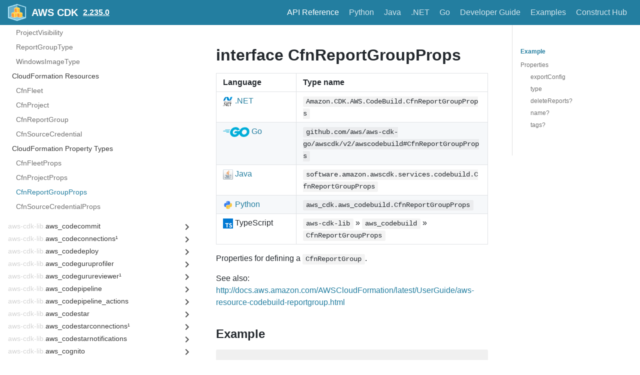

--- FILE ---
content_type: text/html
request_url: https://docs.aws.amazon.com/cdk/api/v2/docs/aws-cdk-lib.aws_codebuild.CfnReportGroupProps.html
body_size: 4528
content:
<!DOCTYPE html><html lang="en"><head><meta charSet="utf-8"/><meta http-equiv="X-UA-Compatible" content="IE=edge"/><title>interface CfnReportGroupProps · AWS CDK</title><meta name="viewport" content="width=device-width, initial-scale=1.0"/><meta name="generator" content="Docusaurus"/><meta name="description" content="# interface CfnReportGroupProps "/><meta name="docsearch:version" content="2.235.0"/><meta name="docsearch:language" content="en"/><meta property="og:title" content="interface CfnReportGroupProps · AWS CDK"/><meta property="og:type" content="website"/><meta property="og:url" content="/cdk/api/v2/index.html"/><meta property="og:description" content="# interface CfnReportGroupProps "/><meta property="og:image" content="/cdk/api/v2/img/docusaurus.png"/><meta name="twitter:card" content="summary"/><meta name="twitter:image" content="/cdk/api/v2/img/docusaurus.png"/><link rel="shortcut icon" href="/cdk/api/v2/img/favicon-32x32.png"/><link rel="stylesheet" href="/cdk/api/v2/css/default.min.css"/><script type="text/javascript" src="/cdk/api/v2/prepare-analytics.js"></script><script type="text/javascript" src="/assets/js/awsdocs-boot.js"></script><script type="text/javascript" src="/cdk/api/v2/js/buttons.js"></script><script type="text/javascript" src="/cdk/api/v2/scroll-position.js"></script><script type="text/javascript" src="/cdk/api/v2/redundant-prefixes.js"></script><script type="text/javascript" src="/cdk/api/v2/edit.js"></script><script src="/cdk/api/v2/js/scrollSpy.js"></script><link rel="stylesheet" href="/cdk/api/v2/css/main.css"/><script src="/cdk/api/v2/js/codetabs.js"></script></head><body class="sideNavVisible separateOnPageNav" data-current="version-2.235.0-aws-cdk-lib.aws_codebuild.CfnReportGroupProps"><div class="fixedHeaderContainer"><div class="headerWrapper wrapper"><header><a href="/cdk/api/v2/"><img class="logo" src="/cdk/api/v2/img/cdk-logo-small.png" alt="AWS CDK"/><h2 class="headerTitleWithLogo">AWS CDK</h2></a><a href="/cdk/api/v2/versions.html" aria-label="Select versions"><h3>2.235.0</h3></a><div class="navigationWrapper navigationSlider"><nav class="slidingNav" aria-label="Navigation Header Links"><ul class="nav-site nav-site-internal"><li class="siteNavGroupActive"><a href="/cdk/api/v2/docs/aws-construct-library.html" target="_self" aria-label="API Reference">API Reference</a></li><li class=""><a href="/cdk/api/v2/python/index.html" target="_self" aria-label="Python">Python</a></li><li class=""><a href="/cdk/api/v2/java/index.html" target="_self" aria-label="Java">Java</a></li><li class=""><a href="/cdk/api/v2/dotnet/api/index.html" target="_self" aria-label=".NET">.NET</a></li><li class=""><a href="https://pkg.go.dev/github.com/aws/aws-cdk-go/awscdk/v2" target="_self" aria-label="Go">Go</a></li><li class=""><a href="/cdk/latest/guide/" target="_self" aria-label="Developer Guide">Developer Guide</a></li><li class=""><a href="https://github.com/aws-samples/aws-cdk-examples" target="_self" aria-label="Examples">Examples</a></li><li class=""><a href="https://constructs.dev/" target="_self" aria-label="Construct Hub">Construct Hub</a></li></ul></nav></div></header></div></div><div class="navPusher"><div class="docMainWrapper wrapper"><div class="docsNavContainer" id="docsNav" style="flex-basis:auto !important;width:23em"><script>
      fetch('/cdk/api/v2/_sidenav.lmth')
        .then((response) => response.text())
        .then((html) => {
          document.getElementById('docsNav').outerHTML = html;
        }).then(() => {
          // Make current page selected
          const current = document.body.dataset.current;
          const li = document.querySelector('li[data-key="' + current + '"]');
          if (li) {
            li.classList.add('navListItemActive');
          }

          // Trigger the code to make items collapsible
          document.dispatchEvent(new Event('sideNav:loaded'));
        });
      </script><script>
            (function() {
              function makeCollapsible() {
                var coll = document.getElementsByClassName('collapsible');
                var checkActiveCategory = true;
                for (var i = 0; i < coll.length; i++) {
                  var links = coll[i].nextElementSibling.getElementsByTagName('*');
                  if (checkActiveCategory){
                    for (var j = 0; j < links.length; j++) {
                      if (links[j].classList.contains('navListItemActive')){
                        coll[i].nextElementSibling.classList.toggle('hide');
                        coll[i].childNodes[1].classList.toggle('rotate');
                        checkActiveCategory = false;
                        break;
                      }
                    }
                  }

                  coll[i].addEventListener('click', function() {
                    var arrow = this.childNodes[1];
                    arrow.setAttribute('aria-expended', arrow.classList.toggle('rotate'));
                    var content = this.nextElementSibling;
                    content.classList.toggle('hide');
                  });
                }

                createToggler('#navToggler', '#docsNav', 'docsSliderActive');
                createToggler('#tocToggler', 'body', 'tocActive');

                var headings = document.querySelector('.toc-headings');
                headings && headings.addEventListener('click', function(event) {
                  var el = event.target;
                  while(el !== headings){
                    if (el.tagName === 'A') {
                      document.body.classList.remove('tocActive');
                      break;
                    } else{
                      el = el.parentNode;
                    }
                  }
                }, false);

                document.dispatchEvent(new Event('sideNav:expanded'));

                function createToggler(togglerSelector, targetSelector, className) {
                  var toggler = document.querySelector(togglerSelector);
                  var target = document.querySelector(targetSelector);

                  if (!toggler) {
                    return;
                  }

                  toggler.onclick = function(event) {
                    event.preventDefault();

                    target.classList.toggle(className);
                  };
                }
              }

              // document.addEventListener('DOMContentLoaded', makeCollapsible);
              document.addEventListener('sideNav:loaded', makeCollapsible);
            })();
        </script></div><div class="container mainContainer docsContainer"><div class="wrapper"><div class="post"><header class="postHeader"></header><article><div><span><h1><a class="anchor" aria-hidden="true" id="interface-cfnreportgroupprops"></a><a href="#interface-cfnreportgroupprops" role="none" class="hash-link"><svg class="hash-link-icon" aria-hidden="true" height="16" version="1.1" viewBox="0 0 16 16" width="16"><path fill-rule="evenodd" d="M4 9h1v1H4c-1.5 0-3-1.69-3-3.5S2.55 3 4 3h4c1.45 0 3 1.69 3 3.5 0 1.41-.91 2.72-2 3.25V8.59c.58-.45 1-1.27 1-2.09C10 5.22 8.98 4 8 4H4c-.98 0-2 1.22-2 2.5S3 9 4 9zm9-3h-1v1h1c1 0 2 1.22 2 2.5S13.98 12 13 12H9c-.98 0-2-1.22-2-2.5 0-.83.42-1.64 1-2.09V6.25c-1.09.53-2 1.84-2 3.25C6 11.31 7.55 13 9 13h4c1.45 0 3-1.69 3-3.5S14.5 6 13 6z"></path></svg></a>interface CfnReportGroupProps</h1>
<table>
<thead>
<tr><th>Language</th><th>Type name</th></tr>
</thead>
<tbody>
<tr><td><span class="nowrap"><a href="/cdk/api/v2/dotnet/api/Amazon.CDK.AWS.CodeBuild.CfnReportGroupProps.html" aria-label="Go to Dotnet package"><img src="/cdk/api/v2/img/dotnet32.png" alt="" class="lang-icon"> .NET</a></span></td><td><code>Amazon.CDK.AWS.CodeBuild.CfnReportGroupProps</code></td></tr>
<tr><td><span class="nowrap"><a href="https://pkg.go.dev/github.com/aws/aws-cdk-go/awscdk/v2/awscodebuild#CfnReportGroupProps" aria-label="Go to Golang package"><img src="/cdk/api/v2/img/go32.png" alt="" class="lang-icon"> Go</a></span></td><td><code>github.com/aws/aws-cdk-go/awscdk/v2/awscodebuild#CfnReportGroupProps</code></td></tr>
<tr><td><span class="nowrap"><a href="/cdk/api/v2/java/software/amazon/awscdk/services/codebuild/CfnReportGroupProps.html" aria-label="Go to Java package"><img src="/cdk/api/v2/img/java32.png" alt="" class="lang-icon"> Java</a></span></td><td><code>software.amazon.awscdk.services.codebuild.CfnReportGroupProps</code></td></tr>
<tr><td><span class="nowrap"><a href="/cdk/api/v2/python/aws_cdk.aws_codebuild/CfnReportGroupProps.html"><img src="/cdk/api/v2/img/python32.png" alt="" class="lang-icon"> Python</a></span></td><td><code>aws_cdk.aws_codebuild.CfnReportGroupProps</code></td></tr>
<tr><td><span class="nowrap"><img src="/cdk/api/v2/img/typescript32.png" alt="" class="lang-icon"> TypeScript </span></td><td><code>aws-cdk-lib</code> » <code>aws_codebuild</code> » <code>CfnReportGroupProps</code></td></tr>
</tbody>
</table>
<p>Properties for defining a <code>CfnReportGroup</code>.</p>
<p>See also: <a href="/AWSCloudFormation/latest/UserGuide/aws-resource-codebuild-reportgroup.html">http://docs.aws.amazon.com/AWSCloudFormation/latest/UserGuide/aws-resource-codebuild-reportgroup.html</a></p>
<h2><a class="anchor" aria-hidden="true" id="example"></a><a href="#example" role="none" class="hash-link"><svg class="hash-link-icon" aria-hidden="true" height="16" version="1.1" viewBox="0 0 16 16" width="16"><path fill-rule="evenodd" d="M4 9h1v1H4c-1.5 0-3-1.69-3-3.5S2.55 3 4 3h4c1.45 0 3 1.69 3 3.5 0 1.41-.91 2.72-2 3.25V8.59c.58-.45 1-1.27 1-2.09C10 5.22 8.98 4 8 4H4c-.98 0-2 1.22-2 2.5S3 9 4 9zm9-3h-1v1h1c1 0 2 1.22 2 2.5S13.98 12 13 12H9c-.98 0-2-1.22-2-2.5 0-.83.42-1.64 1-2.09V6.25c-1.09.53-2 1.84-2 3.25C6 11.31 7.55 13 9 13h4c1.45 0 3-1.69 3-3.5S14.5 6 13 6z"></path></svg></a>Example</h2>
<pre><code class="hljs css language-ts"><span class="hljs-comment">// The code below shows an example of how to instantiate this type.</span>
<span class="hljs-comment">// The values are placeholders you should change.</span>
<span class="hljs-keyword">import</span> { aws_codebuild <span class="hljs-keyword">as</span> codebuild } <span class="hljs-keyword">from</span> <span class="hljs-string">'aws-cdk-lib'</span>;
<span class="hljs-keyword">const</span> cfnReportGroupProps: codebuild.CfnReportGroupProps = {
  exportConfig: {
    exportConfigType: <span class="hljs-string">'exportConfigType'</span>,

    <span class="hljs-comment">// the properties below are optional</span>
    s3Destination: {
      bucket: <span class="hljs-string">'bucket'</span>,

      <span class="hljs-comment">// the properties below are optional</span>
      bucketOwner: <span class="hljs-string">'bucketOwner'</span>,
      encryptionDisabled: <span class="hljs-literal">false</span>,
      encryptionKey: <span class="hljs-string">'encryptionKey'</span>,
      packaging: <span class="hljs-string">'packaging'</span>,
      path: <span class="hljs-string">'path'</span>,
    },
  },
  <span class="hljs-keyword">type</span>: <span class="hljs-string">'type'</span>,

  <span class="hljs-comment">// the properties below are optional</span>
  deleteReports: <span class="hljs-literal">false</span>,
  name: <span class="hljs-string">'name'</span>,
  tags: [{
    key: <span class="hljs-string">'key'</span>,
    value: <span class="hljs-string">'value'</span>,
  }],
};
</code></pre>
<h2><a class="anchor" aria-hidden="true" id="properties"></a><a href="#properties" role="none" class="hash-link"><svg class="hash-link-icon" aria-hidden="true" height="16" version="1.1" viewBox="0 0 16 16" width="16"><path fill-rule="evenodd" d="M4 9h1v1H4c-1.5 0-3-1.69-3-3.5S2.55 3 4 3h4c1.45 0 3 1.69 3 3.5 0 1.41-.91 2.72-2 3.25V8.59c.58-.45 1-1.27 1-2.09C10 5.22 8.98 4 8 4H4c-.98 0-2 1.22-2 2.5S3 9 4 9zm9-3h-1v1h1c1 0 2 1.22 2 2.5S13.98 12 13 12H9c-.98 0-2-1.22-2-2.5 0-.83.42-1.64 1-2.09V6.25c-1.09.53-2 1.84-2 3.25C6 11.31 7.55 13 9 13h4c1.45 0 3-1.69 3-3.5S14.5 6 13 6z"></path></svg></a>Properties</h2>
<table>
<thead>
<tr><th>Name</th><th>Type</th><th>Description</th></tr>
</thead>
<tbody>
<tr><td>export<wbr>Config</td><td><a href="aws-cdk-lib.IResolvable.html"><code>IResolvable</code></a><code> | </code><a href="aws-cdk-lib.aws_codebuild.CfnReportGroup.ReportExportConfigProperty.html"><code>Report<wbr>Export<wbr>Config<wbr>Property</code></a></td><td>Information about the destination where the raw data of this <code>ReportGroup</code> is exported.</td></tr>
<tr><td>type</td><td><code>string</code></td><td>The type of the <code>ReportGroup</code> . This can be one of the following values:.</td></tr>
<tr><td>delete<wbr>Reports?</td><td><code>boolean | </code><a href="aws-cdk-lib.IResolvable.html"><code>IResolvable</code></a></td><td>When deleting a report group, specifies if reports within the report group should be deleted.</td></tr>
<tr><td>name?</td><td><code>string</code></td><td>The name of the <code>ReportGroup</code> .</td></tr>
<tr><td>tags?</td><td><a href="aws-cdk-lib.CfnTag.html"><code>Cfn<wbr>Tag</code></a><code>[]</code></td><td>A list of tag key and value pairs associated with this report group.</td></tr>
</tbody>
</table>
<hr>
<h3><a class="anchor" aria-hidden="true" id="exportconfig"></a><a href="#exportconfig" role="none" class="hash-link"><svg class="hash-link-icon" aria-hidden="true" height="16" version="1.1" viewBox="0 0 16 16" width="16"><path fill-rule="evenodd" d="M4 9h1v1H4c-1.5 0-3-1.69-3-3.5S2.55 3 4 3h4c1.45 0 3 1.69 3 3.5 0 1.41-.91 2.72-2 3.25V8.59c.58-.45 1-1.27 1-2.09C10 5.22 8.98 4 8 4H4c-.98 0-2 1.22-2 2.5S3 9 4 9zm9-3h-1v1h1c1 0 2 1.22 2 2.5S13.98 12 13 12H9c-.98 0-2-1.22-2-2.5 0-.83.42-1.64 1-2.09V6.25c-1.09.53-2 1.84-2 3.25C6 11.31 7.55 13 9 13h4c1.45 0 3-1.69 3-3.5S14.5 6 13 6z"></path></svg></a>exportConfig</h3>
<p><em>Type:</em>
<a href="aws-cdk-lib.IResolvable.html"><code>IResolvable</code></a><code> | </code><a href="aws-cdk-lib.aws_codebuild.CfnReportGroup.ReportExportConfigProperty.html"><code>Report<wbr>Export<wbr>Config<wbr>Property</code></a></p>
<p>Information about the destination where the raw data of this <code>ReportGroup</code> is exported.</p>
<p>See also: <a href="/AWSCloudFormation/latest/UserGuide/aws-resource-codebuild-reportgroup.html#cfn-codebuild-reportgroup-exportconfig">http://docs.aws.amazon.com/AWSCloudFormation/latest/UserGuide/aws-resource-codebuild-reportgroup.html#cfn-codebuild-reportgroup-exportconfig</a></p>
<hr>
<h3><a class="anchor" aria-hidden="true" id="type"></a><a href="#type" role="none" class="hash-link"><svg class="hash-link-icon" aria-hidden="true" height="16" version="1.1" viewBox="0 0 16 16" width="16"><path fill-rule="evenodd" d="M4 9h1v1H4c-1.5 0-3-1.69-3-3.5S2.55 3 4 3h4c1.45 0 3 1.69 3 3.5 0 1.41-.91 2.72-2 3.25V8.59c.58-.45 1-1.27 1-2.09C10 5.22 8.98 4 8 4H4c-.98 0-2 1.22-2 2.5S3 9 4 9zm9-3h-1v1h1c1 0 2 1.22 2 2.5S13.98 12 13 12H9c-.98 0-2-1.22-2-2.5 0-.83.42-1.64 1-2.09V6.25c-1.09.53-2 1.84-2 3.25C6 11.31 7.55 13 9 13h4c1.45 0 3-1.69 3-3.5S14.5 6 13 6z"></path></svg></a>type</h3>
<p><em>Type:</em>
<code>string</code></p>
<p>The type of the <code>ReportGroup</code> . This can be one of the following values:.</p>
<ul>
<li><strong>CODE_COVERAGE</strong> - The report group contains code coverage reports.</li>
<li><strong>TEST</strong> - The report group contains test reports.</li>
</ul>
<p>See also: <a href="/AWSCloudFormation/latest/UserGuide/aws-resource-codebuild-reportgroup.html#cfn-codebuild-reportgroup-type">http://docs.aws.amazon.com/AWSCloudFormation/latest/UserGuide/aws-resource-codebuild-reportgroup.html#cfn-codebuild-reportgroup-type</a></p>
<hr>
<h3><a class="anchor" aria-hidden="true" id="deletereports"></a><a href="#deletereports" role="none" class="hash-link"><svg class="hash-link-icon" aria-hidden="true" height="16" version="1.1" viewBox="0 0 16 16" width="16"><path fill-rule="evenodd" d="M4 9h1v1H4c-1.5 0-3-1.69-3-3.5S2.55 3 4 3h4c1.45 0 3 1.69 3 3.5 0 1.41-.91 2.72-2 3.25V8.59c.58-.45 1-1.27 1-2.09C10 5.22 8.98 4 8 4H4c-.98 0-2 1.22-2 2.5S3 9 4 9zm9-3h-1v1h1c1 0 2 1.22 2 2.5S13.98 12 13 12H9c-.98 0-2-1.22-2-2.5 0-.83.42-1.64 1-2.09V6.25c-1.09.53-2 1.84-2 3.25C6 11.31 7.55 13 9 13h4c1.45 0 3-1.69 3-3.5S14.5 6 13 6z"></path></svg></a>deleteReports?</h3>
<p><em>Type:</em>
<code>boolean | </code><a href="aws-cdk-lib.IResolvable.html"><code>IResolvable</code></a>
<em>(optional)</em></p>
<p>When deleting a report group, specifies if reports within the report group should be deleted.</p>
<ul>
<li><strong>true</strong> - Deletes any reports that belong to the report group before deleting the report group.</li>
<li><strong>false</strong> - You must delete any reports in the report group. This is the default value. If you delete a report group that contains one or more reports, an exception is thrown.</li>
</ul>
<p>See also: <a href="/AWSCloudFormation/latest/UserGuide/aws-resource-codebuild-reportgroup.html#cfn-codebuild-reportgroup-deletereports">http://docs.aws.amazon.com/AWSCloudFormation/latest/UserGuide/aws-resource-codebuild-reportgroup.html#cfn-codebuild-reportgroup-deletereports</a></p>
<hr>
<h3><a class="anchor" aria-hidden="true" id="name"></a><a href="#name" role="none" class="hash-link"><svg class="hash-link-icon" aria-hidden="true" height="16" version="1.1" viewBox="0 0 16 16" width="16"><path fill-rule="evenodd" d="M4 9h1v1H4c-1.5 0-3-1.69-3-3.5S2.55 3 4 3h4c1.45 0 3 1.69 3 3.5 0 1.41-.91 2.72-2 3.25V8.59c.58-.45 1-1.27 1-2.09C10 5.22 8.98 4 8 4H4c-.98 0-2 1.22-2 2.5S3 9 4 9zm9-3h-1v1h1c1 0 2 1.22 2 2.5S13.98 12 13 12H9c-.98 0-2-1.22-2-2.5 0-.83.42-1.64 1-2.09V6.25c-1.09.53-2 1.84-2 3.25C6 11.31 7.55 13 9 13h4c1.45 0 3-1.69 3-3.5S14.5 6 13 6z"></path></svg></a>name?</h3>
<p><em>Type:</em>
<code>string</code>
<em>(optional)</em></p>
<p>The name of the <code>ReportGroup</code> .</p>
<p>See also: <a href="/AWSCloudFormation/latest/UserGuide/aws-resource-codebuild-reportgroup.html#cfn-codebuild-reportgroup-name">http://docs.aws.amazon.com/AWSCloudFormation/latest/UserGuide/aws-resource-codebuild-reportgroup.html#cfn-codebuild-reportgroup-name</a></p>
<hr>
<h3><a class="anchor" aria-hidden="true" id="tags"></a><a href="#tags" role="none" class="hash-link"><svg class="hash-link-icon" aria-hidden="true" height="16" version="1.1" viewBox="0 0 16 16" width="16"><path fill-rule="evenodd" d="M4 9h1v1H4c-1.5 0-3-1.69-3-3.5S2.55 3 4 3h4c1.45 0 3 1.69 3 3.5 0 1.41-.91 2.72-2 3.25V8.59c.58-.45 1-1.27 1-2.09C10 5.22 8.98 4 8 4H4c-.98 0-2 1.22-2 2.5S3 9 4 9zm9-3h-1v1h1c1 0 2 1.22 2 2.5S13.98 12 13 12H9c-.98 0-2-1.22-2-2.5 0-.83.42-1.64 1-2.09V6.25c-1.09.53-2 1.84-2 3.25C6 11.31 7.55 13 9 13h4c1.45 0 3-1.69 3-3.5S14.5 6 13 6z"></path></svg></a>tags?</h3>
<p><em>Type:</em>
<a href="aws-cdk-lib.CfnTag.html"><code>Cfn<wbr>Tag</code></a><code>[]</code>
<em>(optional)</em></p>
<p>A list of tag key and value pairs associated with this report group.</p>
<p>These tags are available for use by AWS services that support AWS CodeBuild report group tags.</p>
<p>See also: <a href="/AWSCloudFormation/latest/UserGuide/aws-resource-codebuild-reportgroup.html#cfn-codebuild-reportgroup-tags">http://docs.aws.amazon.com/AWSCloudFormation/latest/UserGuide/aws-resource-codebuild-reportgroup.html#cfn-codebuild-reportgroup-tags</a></p>
</span></div></article></div><div class="docs-prevnext"><a class="docs-prev button" href="/cdk/api/v2/docs/aws-cdk-lib.aws_codebuild.CfnProjectProps.html"><span class="arrow-prev">← </span><span>Previous</span></a><a class="docs-next button" href="/cdk/api/v2/docs/aws-cdk-lib.aws_codebuild.CfnSourceCredentialProps.html"><span>Next</span><span class="arrow-next"> →</span></a></div></div></div><nav class="onPageNav" aria-label="Navigation Sidebar for Current Page Sections"><ul class="toc-headings"><li><a href="#example" aria-label="Example">Example</a></li><li><a href="#properties" aria-label="Properties">Properties</a><ul class="toc-headings"><li><a href="#exportconfig" aria-label="exportConfig">exportConfig</a></li><li><a href="#type" aria-label="type">type</a></li><li><a href="#deletereports" aria-label="deleteReports?">deleteReports?</a></li><li><a href="#name" aria-label="name?">name?</a></li><li><a href="#tags" aria-label="tags?">tags?</a></li></ul></li></ul></nav></div><footer class="nav-footer" id="footer"><section class="sitemap"><a href="/cdk/api/v2/" class="nav-home" aria-label="Go to homepage"></a><div><h5>Docs</h5><a href="/cdk/api/v2/docs/en/aws-construct-library.html">AWS Construct Library</a></div><div><h5>Community</h5><a href="http://stackoverflow.com/questions/tagged/aws-cdk" target="_blank" rel="noreferrer noopener">Stack Overflow</a></div><div><h5>More</h5><a href="https://github.com/awslabs/aws-cdk">GitHub</a></div></section><section class="copyright"><div id="awsdocs-legal-zone-copyright"></div></section></footer></div></body></html>